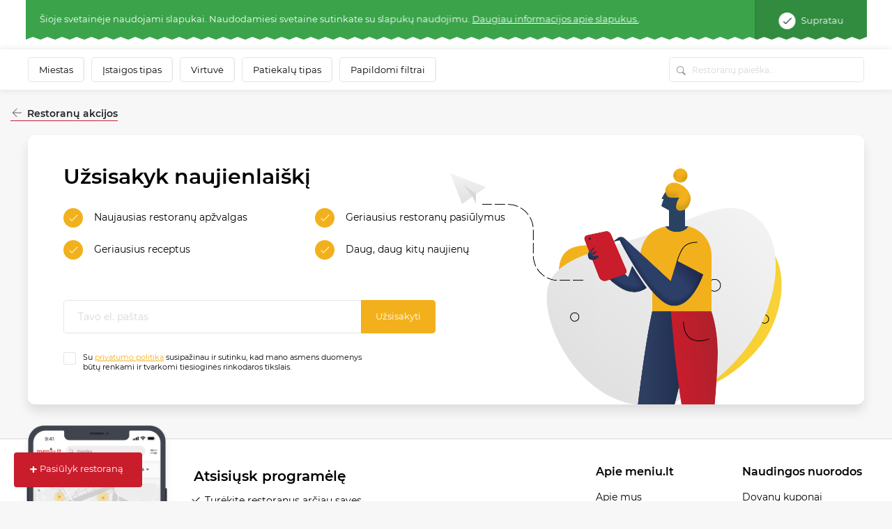

--- FILE ---
content_type: text/html; charset=UTF-8
request_url: https://www.meniu.lt/naujienlaiskis/prenumerata/prenumeruoti
body_size: 519
content:

<div id="subscriber-wrapper">
    <form action="/naujienlaiskis/prenumerata/prenumeruoti" method="post" data-handlers="subscribe" data-container="#subscriber-wrapper" novalidate="novalidate" autocomplete="off">
            <div class="input-wrapper "><input type="email" id="emailAddress" name="emailAddress" required="required" placeholder="Tavo el. paštas" class="form-control" /></div>
        <button type="submit" id="save" name="save" class="btn btn-orange">Užsisakyti</button>
                            <input type="text" id="emptyText" name="emptyText" required="required" class="hidden form-control" value="" />


            <div class="input-wrapper "><label class="container text-left"><input type="checkbox" id="acceptTerms" name="acceptTerms" required="required" value="1" /><i></i><span class="checkmark"></span>
                Su <a href="/privatumo-politika" class="policy">privatumo politika</a> susipažinau ir sutinku, kad mano asmens duomenys būtų renkami ir tvarkomi tiesioginės rinkodaros tikslais.
            </label></div>
        <input type="hidden" id="_token" name="_token" value="AUQxroBgiIwkell2B5q_R89YM4jmDryM27tSNQtNqSY" />
    </form>
</div>